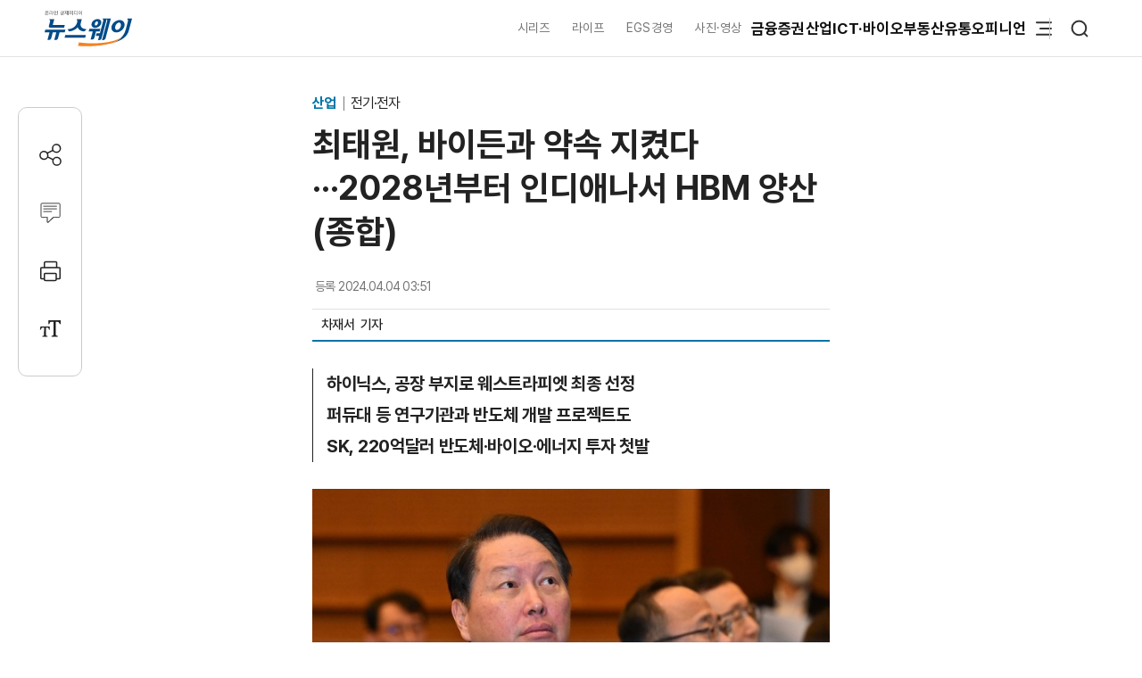

--- FILE ---
content_type: text/html; charset=UTF-8
request_url: https://www.newsway.co.kr/news/view?ud=2024040320255801768
body_size: 18223
content:
<!DOCTYPE html>
<html lang="ko">
<head>
<title>최태원, 바이든과 약속 지켰다···2028년부터 인디애나서 HBM 양산(종합) - 뉴스웨이</title>
<meta charset="UTF-8">
<meta http-equiv="X-UA-Compatible" content="IE=edge">
<meta name="viewport" content="width=device-width,initial-scale=1.0,minimum-scale=1.0,maximum-scale=3.0,user-scalable=yes">
<meta name="title" content="최태원, 바이든과 약속 지켰다···2028년부터 인디애나서 HBM 양산(종합) - 뉴스웨이">
<meta name="keywords" content="SK하이닉스,최태원,웨스트라피엣,HBM,반도체">
<meta name="description" content="SK하이닉스가 5조2000억원(38억7000만달러)을 투입해 미국 인디애나주 웨스트라피엣에 인공지능(AI) 메모리용 어드밴스드 패키징 공장을 짓는다. AI의 확산과 맞물려 'HBM(고대역폭메모리) 강자'로서 입지를 굳힌 가운데, 빅테크의 본고장에서 사업 기반을 확대하고 미국 정부의 지원 혜택도 누리려는 포석으로 읽힌다. 특히 최태원 SK그룹 회장이 미국 미래 산업에 220억달러를 투입하겠다는 조 바이든 대통령과의 약속을 실행에 옮기는 것이어">
<meta name="author" content="차재서">
<meta name="robots" content="max-image-preview:large">
<link rel="canonical" href="https://www.newsway.co.kr/news/view?ud=2024040320255801768">

<!-- og -->
<meta property="og:site_name" content="뉴스웨이">
<meta property="og:type" content="article">
<meta property="og:title" content="최태원, 바이든과 약속 지켰다···2028년부터 인디애나서 HBM 양산(종합) - 뉴스웨이">
<meta property="og:description" content="SK하이닉스가 5조2000억원(38억7000만달러)을 투입해 미국 인디애나주 웨스트라피엣에 인공지능(AI) 메모리용 어드밴스드 패키징 공장을 짓는다. AI의 확산과 맞물려 'HBM(고대역폭메모리) 강자'로서 입지를 굳힌 가운데, 빅테크의 본고장에서 사업 기반을 확대하고 미국 정부의 지원 혜택도 누리려는 포석으로 읽힌다. 특히 최태원 SK그룹 회장이 미국 미래 산업에 220억달러를 투입하겠다는 조 바이든 대통령과의 약속을 실행에 옮기는 것이어">
<meta property="og:url" content="https://www.newsway.co.kr/news/view?ud=2024040320255801768">
<meta property="og:image" content="https://nimage.newsway.co.kr/photo/2024/02/29/20240229000137_1200.jpg">
<meta property="og:image:width" content="1200">
<meta property="og:image:height" content="800">

<!-- twitter -->
<meta name="twitter:site" content="@newsway" >
<meta name="twitter:card" content="summary_large_image">
<meta name="twitter:title" content="최태원, 바이든과 약속 지켰다···2028년부터 인디애나서 HBM 양산(종합) - 뉴스웨이">
<meta name="twitter:description" content="SK하이닉스가 5조2000억원(38억7000만달러)을 투입해 미국 인디애나주 웨스트라피엣에 인공지능(AI) 메모리용 어드밴스드 패키징 공장을 짓는다. AI의 확산과 맞물려 'HBM(고대역폭메모리) 강자'로서 입지를 굳힌 가운데, 빅테크의 본고장에서 사업 기반을 확대하고 미국 정부의 지원 혜택도 누리려는 포석으로 읽힌다. 특히 최태원 SK그룹 회장이 미국 미래 산업에 220억달러를 투입하겠다는 조 바이든 대통령과의 약속을 실행에 옮기는 것이어">
<meta name="twitter:image" content="https://nimage.newsway.co.kr/photo/2024/02/29/20240229000137_1200.jpg">
<meta name="twitter:creator" content="@newsway" >


<!-- DeepDive -->
<meta property="dd:content_id" content="2024040320255801768">
<meta property="dd:playtime" content="">
<meta property="dd:author" content="차재서">
<meta property="dd:category" content="">
<meta property="dd:published_time" content="2024-04-04T03:51:00+09:00">
<meta property="dd:modified_time" content="2024-04-04T03:51:00+09:00">
<meta property="dd:publisher" content="뉴스웨이">
<meta property="dd:availability" content="true">

<!-- article -->
<meta property="article:published_time" content="2024-04-04T03:51:00+09:00">

<script>
var g_strDispType   = "NW";
var g_strCategory   = "04.01.02";
var g_strNewsID     = "2024040320255801768_1";
var g_strRemoteIP   = "NULL";
</script>
<script src="https://nimage.newsway.co.kr/assets/js/logcollectscript_202209.js?Tuesday 20th of January 2026 11:52:15 AM"></script>

<script async src="https://pagead2.googlesyndication.com/pagead/js/adsbygoogle.js?client=ca-pub-2415398784695844" crossorigin="anonymous"></script>

<!-- taboola -->
<script type="text/javascript">
document.addEventListener("DOMContentLoaded", function() {
  window._taboola = window._taboola || [];
  _taboola.push({article:'auto'});
  !function (e, f, u, i) {
    if (!document.getElementById(i)){
      e.async = 1;
      e.src = u;
      e.id = i;
      f.parentNode.insertBefore(e, f);
    }
  }(document.createElement('script'),
  document.getElementsByTagName('script')[0],
  '//cdn.taboola.com/libtrc/newsway-mobile/loader.js',
  'tb_loader_script');
  if(window.performance && typeof window.performance.mark == 'function')
    {window.performance.mark('tbl_ic');}
});
</script>

<!-- kakao -->
<script src="https://developers.kakao.com/sdk/js/kakao.min.js" defer></script>
<script>
// dom로드가 완료 되면 실행
document.addEventListener("DOMContentLoaded", function() {
    Kakao.init('8e7f6b75370f0d08827c8f09991a2dfb');
});
</script>

<!-- google -->
<meta name="google-site-verification" content="LbLXsNkXj8kNTbitXHy55A2cIFG2nIXEnuMBatmoh0Y">

<!-- Google tag (gtag.js) -->
<script async src="https://www.googletagmanager.com/gtag/js?id=G-0F9N3T85JF"></script>
<script>
window.dataLayer = window.dataLayer || [];
function gtag(){dataLayer.push(arguments);}
gtag('js', new Date());

gtag('config', 'G-0F9N3T85JF');
</script>

<link rel="shortcut icon" href="https://nimage.newsway.co.kr/assets/image/favicon/newsway.ico" type="image/x-icon">
<link rel="apple-touch-icon" sizes="57x57" href="https://nimage.newsway.co.kr/assets/image/favicon/apple-icon-57x57.png">
<link rel="apple-touch-icon" sizes="60x60" href="https://nimage.newsway.co.kr/assets/image/favicon/apple-icon-60x60.png">
<link rel="apple-touch-icon" sizes="72x72" href="https://nimage.newsway.co.kr/assets/image/favicon/apple-icon-72x72.png">
<link rel="apple-touch-icon" sizes="76x76" href="https://nimage.newsway.co.kr/assets/image/favicon/apple-icon-76x76.png">
<link rel="apple-touch-icon" sizes="114x114" href="https://nimage.newsway.co.kr/assets/image/favicon/apple-icon-114x114.png">
<link rel="apple-touch-icon" sizes="120x120" href="https://nimage.newsway.co.kr/assets/image/favicon/apple-icon-120x120.png">
<link rel="apple-touch-icon" sizes="144x144" href="https://nimage.newsway.co.kr/assets/image/favicon/apple-icon-144x144.png">
<link rel="apple-touch-icon" sizes="152x152" href="https://nimage.newsway.co.kr/assets/image/favicon/apple-icon-152x152.png">
<link rel="apple-touch-icon" sizes="180x180" href="https://nimage.newsway.co.kr/assets/image/favicon/apple-icon-180x180.png">
<link rel="icon" type="image/png" sizes="192x192"  href="https://nimage.newsway.co.kr/assets/image/favicon/android-icon-192x192.png">
<link rel="icon" type="image/png" sizes="32x32" href="https://nimage.newsway.co.kr/assets/image/favicon/favicon-32x32.png">
<link rel="icon" type="image/png" sizes="96x96" href="https://nimage.newsway.co.kr/assets/image/favicon/favicon-96x96.png">
<link rel="icon" type="image/png" sizes="16x16" href="https://nimage.newsway.co.kr/assets/image/favicon/favicon-16x16.png">
<!-- <link rel="manifest" href="https://nimage.newsway.co.kr/assets/image/favicon/manifest.json"> -->
<meta name="msapplication-TileImage" content="https://nimage.newsway.co.kr/assets/image/favicon/ms-icon-144x144.png">

<link rel="stylesheet" href="https://nimage.newsway.co.kr/assets/css/common.css?v=20251110">
<link rel="stylesheet" href="https://nimage.newsway.co.kr/assets/css/new.css?v=20251107">

<link href="https://nimage.newsway.co.kr/assets/css/view.css?v=202601151" rel="stylesheet">
<link href="https://nimage.newsway.co.kr/assets/css/view-v2.css?v=202601151" rel="stylesheet">
<link href="https://nimage.newsway.co.kr/assets/css/sticky-menu.css?v=202601151" rel="stylesheet">
<link href="https://nimage.newsway.co.kr/assets/css/content-right.css?v=202601151" rel="stylesheet">

<script type="application/ld+json">
{
    "@context": "http://schema.org",
    "@type": "NewsArticle",
    "headline": "최태원, 바이든과 약속 지켰다···2028년부터 인디애나서 HBM 양산(종합) - 뉴스웨이",
    "image": {
        "@type": "ImageObject",
        "@id": "https://nimage.newsway.co.kr/photo/2024/02/29/20240229000137_1200.jpg",
        "url": "https://nimage.newsway.co.kr/photo/2024/02/29/20240229000137_1200.jpg",
        "width": 1200,
        "height": 800
    },
    "author": {
        "@type": "Person",
        "name": "차재서",
        "url": "https://www.newsway.co.kr/reporter/sia0413"
    },
    "publisher": {
        "@type": "Organization",
        "name": "뉴스웨이",
        "url": "https://www.newsway.co.kr",
        "logo": {
            "@type": "ImageObject",
            "url": "https://nimage.newsway.co.kr/assets/image/logo/logos_sns.png",
            "width": "800",
            "height": "800"
        },
        "sameAs": [
            "https://www.facebook.com/newswayon/",
            "https://post.naver.com/ewaynews",
            "https://www.youtube.com/channel/UCoFVLuTZ0FBrB54L4fU4uKQ"
        ]
    },
    "datePublished": "2024-04-04T03:51:00+09:00",
    "dateModified": "2024-04-04T03:51:00+09:00",
    "description": "SK하이닉스가 5조2000억원(38억7000만달러)을 투입해 미국 인디애나주 웨스트라피엣에 인공지능(AI) 메모리용 어드밴스드 패키징 공장을 짓는다. AI의 확산과 맞물려 'HBM(고대역폭메모리) 강자'로서 입지를 굳힌 가운데, 빅테크의 본고장에서 사업 기반을 확대하고 미국 정부의 지원 혜택도 누리려는 포석으로 읽힌다. 특히 최태원 SK그룹 회장이 미국 미래 산업에 220억달러를 투입하겠다는 조 바이든 대통령과의 약속을 실행에 옮기는 것이어",
    "mainEntityOfPage": {
        "@type": "webpage",
        "@id": "https://www.newsway.co.kr/news/view?ud=2024040320255801768"
    },
    "url": "https://www.newsway.co.kr/news/view?ud=2024040320255801768",
    "thumbnailUrl": "https://nimage.newsway.co.kr/photo/2024/02/29/20240229000137_1200.jpg"
}</script>

<script src="https://nimage.newsway.co.kr/assets/js/jquery.min.js"></script>
</head>
<body>
        <div id="blind"></div>
    
    <div id="wrap">
     
 
<div id="subheader" class="sub-header is-block">
    <div class="subheader-wrap">
        <a href="/" class="subheader-logo" aria-label="홈으로 이동">
            <img src="https://nimage.newsway.co.kr/assets/image/logo/newsway_logo_emblem.svg" alt="뉴스웨이로고"/>
        </a>
        <div class="header-body">
            <div class="navigation">
                <div class="gnb">
                    <a href="/series">시리즈</a>
                    <a href="/life">라이프</a>
                    <a href="/esg">EGS경영</a>
                    <a href="/pic">사진·영상</a>
                </div>
                <nav class="nav">
                    <ul>
                        <li><a href="/finance">금융</a></li>
                        <li><a href="/stock">증권</a></li>
                        <li><a href="/industry">산업</a></li>
                        <li><a href="/it">ICT·바이오</a></li>
                        <li><a href="/realestate">부동산</a></li>
                        <li><a href="/distribution-bio">유통</a></li>
                        <li><a href="/opinion">오피니언</a></li>
                    </ul>
                </nav>
                <div class="btn-box">
                    <button class="btn-menu" aria-expanded="false" aria-label="메뉴 열기">
                        <svg class="icon" viewBox="0 0 100 100">
                            <path class="line top" d="M 30,33 H 70" />
                            <path class="line middle" d="M 40,50 H 70" />
                            <path class="line bottom" d="M 30,67 H 70" />
                        </svg>
                    </button>
                    <button class="btn-search"><img src="https://nimage.newsway.co.kr/assets/image/searchIcon.svg" alt="검색"/></button>
                </div>
            </div>
            <!-- //전체메뉴 -->

            <div class="new-nav-sitemap">
                <div class="sitemap-wrap">
                    <div class="sitemap-navigation">
                        <div class="nav-sitemap-top">
                                                        <dl>
                                <dt><a href="/finance">금융</a>
                                    <button type="button"><img src="https://nimage.newsway.co.kr/assets/image/chevronUpIcon.svg" alt=""/></button>
                                </dt>
                                                                <dd><a href="/finance/bank">은행</a></dd>
                                                                <dd><a href="/finance/insurance">보험</a></dd>
                                                                <dd><a href="/finance/card">카드</a></dd>
                                                                <dd><a href="/finance/savings-bank">저축은행</a></dd>
                                                                <dd><a href="/finance/general">금융일반</a></dd>
                                                            </dl>
                                                        <dl>
                                <dt><a href="/stock">증권</a>
                                    <button type="button"><img src="https://nimage.newsway.co.kr/assets/image/chevronUpIcon.svg" alt=""/></button>
                                </dt>
                                                                <dd><a href="/stock/securities-company">증권·자산운용사</a></dd>
                                                                <dd><a href="/stock/item">종목</a></dd>
                                                                <dd><a href="/stock/investment-strategy">투자전략</a></dd>
                                                                <dd><a href="/stock/ipo">IPO</a></dd>
                                                                <dd><a href="/stock/blockchain">블록체인</a></dd>
                                                                <dd><a href="/stock/general">증권일반</a></dd>
                                                            </dl>
                                                        <dl>
                                <dt><a href="/industry">산업</a>
                                    <button type="button"><img src="https://nimage.newsway.co.kr/assets/image/chevronUpIcon.svg" alt=""/></button>
                                </dt>
                                                                <dd><a href="/industry/enterprise">재계</a></dd>
                                                                <dd><a href="/industry/electronics">전기·전자</a></dd>
                                                                <dd><a href="/industry/car">자동차</a></dd>
                                                                <dd><a href="/industry/heavy">중공업·방산</a></dd>
                                                                <dd><a href="/industry/energy-chemical">에너지·화학</a></dd>
                                                                <dd><a href="/industry/air-shipping">항공·해운</a></dd>
                                                                <dd><a href="/industry/general">산업일반</a></dd>
                                                            </dl>
                                                        <dl>
                                <dt><a href="/it">ICT·바이오</a>
                                    <button type="button"><img src="https://nimage.newsway.co.kr/assets/image/chevronUpIcon.svg" alt=""/></button>
                                </dt>
                                                                <dd><a href="/it/telecom">통신</a></dd>
                                                                <dd><a href="/it/game">게임</a></dd>
                                                                <dd><a href="/it/internet-platform">인터넷·플랫폼</a></dd>
                                                                <dd><a href="/it/pharmaceutical-bio">제약·바이오</a></dd>
                                                                <dd><a href="/it/general">ICT일반</a></dd>
                                                            </dl>
                                                        <dl>
                                <dt><a href="/realestate">부동산</a>
                                    <button type="button"><img src="https://nimage.newsway.co.kr/assets/image/chevronUpIcon.svg" alt=""/></button>
                                </dt>
                                                                <dd><a href="/realestate/construction">건설사</a></dd>
                                                                <dd><a href="/realestate/sell">분양</a></dd>
                                                                <dd><a href="/realestate/city-maintenance">도시정비</a></dd>
                                                                <dd><a href="/realestate/general">부동산일반</a></dd>
                                                            </dl>
                                                        <dl>
                                <dt><a href="/distribution-bio">유통</a>
                                    <button type="button"><img src="https://nimage.newsway.co.kr/assets/image/chevronUpIcon.svg" alt=""/></button>
                                </dt>
                                                                <dd><a href="/distribution-bio/channel">채널</a></dd>
                                                                <dd><a href="/distribution-bio/food">식음료</a></dd>
                                                                <dd><a href="/distribution-bio/fashion-beauty">패션·뷰티</a></dd>
                                                                <dd><a href="/distribution-bio/travel">여행</a></dd>
                                                                <dd><a href="/distribution-bio/general">유통일반</a></dd>
                                                            </dl>
                                                        <dl>
                                <dt><a href="/esg">ESG경영</a>
                                    <button type="button"><img src="https://nimage.newsway.co.kr/assets/image/chevronUpIcon.svg" alt=""/></button>
                                </dt>
                                                                <dd><a href="/esg/environment">친환경</a></dd>
                                                                <dd><a href="/esg/social">사회적가치</a></dd>
                                                                <dd><a href="/esg/governance">투명경영</a></dd>
                                                                <dd><a href="/esg/general">ESG일반</a></dd>
                                                            </dl>
                                                    </div>
                        <div class="nav-sitemap-bottom">
                                                        <dl>
                                <dt><a href="/series">시리즈</a></dt>
                                                                <dd><a href="/series/nwreport">NW리포트</a></dd>
                                                                <dd><a href="/series/storynews">스토리뉴스</a></dd>
                                                                <dd><a href="/series/issuefocus">이슈포커스</a></dd>
                                                                <dd><a href="/series/shareholding-structure">기업지배구조</a></dd>
                                                            </dl>
                                                        <dl>
                                <dt><a href="/opinion">오피니언</a></dt>
                                                                <dd><a href="/opinion/speciallist">전문가칼럼</a></dd>
                                                                <dd><a href="/opinion/desk">데스크 칼럼</a></dd>
                                                                <dd><a href="/opinion/note">기자수첩</a></dd>
                                                            </dl>
                                                        <dl>
                                <dt><a href="/life">라이프</a></dt>
                                                                <dd><a href="/life/shorts">Shorts</a></dd>
                                                                <dd><a href="/life/videos">영상</a></dd>
                                                                <dd><a href="/life/cardnews">카드뉴스</a></dd>
                                                                <dd><a href="/life/plan">기획연재</a></dd>
                                                            </dl>
                            
                                                        <dl>
                                <dt><a href="/pic">사진·영상</a></dt>
                                                                <dd><a href="/pic/onspot">온스팟</a></dd>
                                                                <dd><a href="/pic/storyphoto">스토리포토</a></dd>
                                                                <dd><a href="/pic/cut">한 컷</a></dd>
                                                            </dl>
                                                    </div>
                    </div>
                    <div class="sitemap-banner">
                        <a href="https://urba.newsway.co.kr" target="_blank"><img src="https://nimage.newsway.co.kr/assets/image/banner/mainmiddle_banner_250616_2.jpg" alt="도시정비 주택브랜드대상" /></a>
                        <a href="/anniversary" target="_blank"><img src="https://nimage.newsway.co.kr/assets/image/banner/mainmiddle_banner_251021.jpg" alt="제7회 블록체인비즈니스포럼"></a>
                    </div>
                </div>
            </div>
            <!-- //전체메뉴 -->
        </div>
    </div>
    <div class="progress-container-nav no-print"><div class="progress-bar-nav"></div></div>
</div>




<!-- //검색 -->
<aside id="search-popup">
    <div id="search-popup-area">
        <div class="search-popup-blind"></div>
        <div class="search-popup-box">
            <div class="search-popup-close">
                <button type="button"><i></i></button>
            </div>
            <div class="search-popup-logo">
                <section>
                    <div>
                        <span>
                            <a href="/" aria-label="홈으로 이동"></a>
                        </span>
                    </div>
                    <p>
                        <span>검색</span>
                    </p>
                </section>
            </div>
            <div class="search-popup-top">
                <section>
                    <div class="search-wrap">
                        <form action="/search" method="get">
                            <div class="search-box">
                                <input type="text" placeholder="검색어를 입력하세요." name="q">
                                <input type="submit" value="">
                            </div>
                        </form>
                    </div>
                </section>
            </div>
            <div class="search-popup-bottom">
                <!-- <section>
                    <p class="title">
                        <span>인기 검색어</span>
                    </p>
                    <ul class="search-tag">
                                            </ul>
                </section> -->
                <section>
                    <p class="title">
                        <span>주요 뉴스</span>
                    </p>
                    <ul class="search-news">
                                                <li>
                            <a href="/news/view?ud=2026012011104018944">
                                <article>
                                    <div class="news-text">
                                        <p class="headline">
                                            <span>60兆 캐나다 잠수함 수주전, 대한항공까지 나선다</span>
                                        </p>
                                        <p class="description">
                                            <span>대한항공이 최대 60조원 규모의 캐나다 잠수함 도입 사업 수주 참여를 검토 중이다. 정부는 팀 코리아 전략 아래 대한항공과 현대자동차그룹 등에 협조를 요청하며 한국과 독일 간 경쟁 구도를 강화했다. 성공 시 한국 방산 수출 사상 최대 기록이 기대된다.</span>
                                        </p>
                                    </div>
                                                                        <div class="news-image">
                                        <figure>
                                            <img src="https://nimage.newsway.co.kr/photo/2025/08/22/20250822000012_0640.jpg" alt="60兆 캐나다 잠수함 수주전, 대한항공까지 나선다" loading="lazy">
                                        </figure>
                                    </div>
                                                                    </article>
                            </a>
                        </li>
                                                <li>
                            <a href="/news/view?ud=2026012010160174058">
                                <article>
                                    <div class="news-text">
                                        <p class="headline">
                                            <span>영업이익 2조 시대 여는 삼성바이오로직스···K-바이오 격 높인다</span>
                                        </p>
                                        <p class="description">
                                            <span>삼성바이오로직스가 국내 제약바이오 업계 최초로 연간 영업이익 2조원을 돌파할 전망이다. 40%대 영업이익률을 기록하며 글로벌 CDMO 시장에서 경쟁력을 강화했고, 대형 제약사와 장기계약 확대, 수주 선순환 구조로 고성장이 기대된다. 공급망 재편 및 환율 상승도 긍정적인 효과를 나타내고 있다.</span>
                                        </p>
                                    </div>
                                                                        <div class="news-image">
                                        <figure>
                                            <img src="https://nimage.newsway.co.kr/photo/2025/10/16/20251016000045_0640.png" alt="영업이익 2조 시대 여는 삼성바이오로직스···K-바이오 격 높인다" loading="lazy">
                                        </figure>
                                    </div>
                                                                    </article>
                            </a>
                        </li>
                                                <li>
                            <a href="/news/view?ud=2026012009482181687">
                                <article>
                                    <div class="news-text">
                                        <p class="headline">
                                            <span>구글플레이발 VASP 매각설 재점화···몸값 '극과 극'</span>
                                        </p>
                                        <p class="description">
                                            <span>바이낸스의 고팍스 인수 승인과 구글플레이의 가상자산 앱 다운로드 제한 정책 변화로 중소형 코인 거래소의 VASP 라이선스와 매각설이 재조명되고 있다. 업계는 실명계좌 확보가 기업 가치에 결정적임을 지적하며, 인수자와 매도자 간 희망가 차이로 거래 성사는 쉽지 않은 분위기다.</span>
                                        </p>
                                    </div>
                                                                        <div class="news-image">
                                        <figure>
                                            <img src="https://nimage.newsway.co.kr/photo/2025/12/09/20251209000107_0640.png" alt="구글플레이발 VASP 매각설 재점화···몸값 '극과 극'" loading="lazy">
                                        </figure>
                                    </div>
                                                                    </article>
                            </a>
                        </li>
                                                <li>
                            <a href="/news/view?ud=2026012010295605488">
                                <article>
                                    <div class="news-text">
                                        <p class="headline">
                                            <span>가온전선, 지난해 영업익 793억···전년비 76.1% 상승</span>
                                        </p>
                                        <p class="description">
                                            <span>가온전선이 2023년 연결기준 영업이익 792억 원, 매출액 2조5456억 원을 기록해 전년 대비 각각 76.1%, 47.4% 증가했다. 당기순이익도 517억 원으로 104.3% 급등했다. 이번 실적은 공시를 통해 잠정 발표되었으며, 업계의 주목을 받고 있다.</span>
                                        </p>
                                    </div>
                                                                        <div class="news-image">
                                        <figure>
                                            <img src="https://nimage.newsway.co.kr/assets/image/Default-Image.png" alt="가온전선, 지난해 영업익 793억···전년비 76.1% 상승" loading="lazy">
                                        </figure>
                                    </div>
                                                                    </article>
                            </a>
                        </li>
                                            </ul>
                </section>
            </div>
        </div>
    </div>
</aside>
<!-- //검색 -->

<div class="scroll-top">
    <button type="button"><img src="https://nimage.newsway.co.kr/assets/image/chevronUpIcon.svg" alt="맨위로"/></button>
</div>

<script>
document.addEventListener("DOMContentLoaded", function() {
    const header = document.getElementById("subheader");

    window.addEventListener("scroll", function() {
        if(window.scrollY > 100 && $(".new-nav-sitemap").css("display") == "none") {
            header.classList.add("fixed");
        } else if(window.scrollY <= 100 && $(".new-nav-sitemap").css("display") == "none") {
            header.classList.remove("fixed");
        }
    });
});
</script>

    

    

    <div class="progress-container no-print"><div class="progress-bar"></div></div>
<main role="main">
    <div id="container">
        <div class="content">
            <section>
                <div class="view-header">
                    <div class="view-header-area">
                        <div class="view-header-logo">
                            <a href="/"></a>
                        </div>
                        <div>
                            <p class="headline">
                                                                <span class="headline-category">
                                    <a href="/industry">
                                        산업                                    </a>
                                </span>
                                                                <span>최태원, 바이든과 약속 지켰다···2028년부터 인디애나서 HBM 양산(종합)</span>
                                                            </p>
                        </div>
                    </div>
                </div>
            </section>
            <section>
                <div class="main-header">
                    <div>
                        <p class="category">
                                                            <a href="/industry">
                                    산업                                </a>
                                                                                        <a href="/industry/electronics">
                                    전기·전자                                </a>
                                                                                </p>
                        <h1 class="headline">
                            최태원, 바이든과 약속 지켰다···2028년부터 인디애나서 HBM 양산(종합)                                                    </h1>
                    </div>
                    <div class="view-option">
                        <div class="view-reporter">
                            <div class="view-text">
                                <div class="view-date">
                                    <p>
                                        <span>등록</span>
                                        <span>2024.04.04 03:51</span>
                                    </p>
                                                                    </div>
                            </div>
                            <div class="view-info">
                                <div class="view-info-author"><p><a href="/reporter/sia0413"><span>차재서 </span></a></p><p><span>&nbsp;&nbsp;기자</span></p></div>
                                <div class="view-info-option">
                                    <div class="layer-share-view">
                                    <button class="btn-share" type="button" aria-label="공유하기">
                                        <img src="https://nimage.newsway.co.kr/assets/image/icons/share_icon.svg" alt="공유아이콘"/>공유</button>
                                        <div class="layer-popup-view share-popup-view">
                                            <div class="layer-header-view">
                                                <p>
                                                    <span><strong>SNS 공유</strong></span>
                                                </p>
                                            </div>
                                            <div class="layer-body-view">
                                                <ul>
                                                    <li>
                                                    <a href="javascript:void(kakaoLinkShare('최태원, 바이든과 약속 지켰다···2028년부터 인디애나서 HBM 양산(종합)', 'SK하이닉스가 5조2000억원(38억7000만달러)을 투입해 미국 인디애나주 웨스트라피엣에 인공지능(AI) 메모리용 어드밴스드 패키징 공장을 짓는다. AI의 확산과 맞물려 \'HBM(고대역폭메모리) 강자\'로서 입지를 굳힌 가운데, 빅테크의 본고장에서 사업 기반을 확대하고 미국 정부의 지원 혜택도 누리려는 포석으로 읽힌다. 특히 최태원 SK그룹 회장이 미국 미래 산업에 220억달러를 투입하겠다는 조 바이든 대통령과의 약속을 실행에 옮기는 것이어', 'https://nimage.newsway.co.kr/photo/2024/02/29/20240229000137_0640.jpg', 'https%3A%2F%2Fwww.newsway.co.kr%2Fnews%2Fview%3Fud%3D2024040320255801768'));" title="카카오톡">
                                                        <span>
                                                            <i>
                                                                <button aria-label="카카오톡 공유하기"></button>
                                                            </i>
                                                        </span>
                                                        <span>카카오톡</span>
                                                    </a>
                                                    </li>
                                                    <li onclick="facebookLinkShart('https://www.newsway.co.kr/news/view?ud=2024040320255801768', '최태원, 바이든과 약속 지켰다···2028년부터 인디애나서 HBM 양산(종합)');">
                                                        <span>
                                                            <i>
                                                                <button aria-label="페이스북 공유하기"></button>
                                                            </i>
                                                        </span>
                                                        <span>페이스북</span>
                                                    </li>
                                                    <li onclick="twitterLinkShart('https://www.newsway.co.kr/news/view?ud=2024040320255801768', '최태원, 바이든과 약속 지켰다···2028년부터 인디애나서 HBM 양산(종합)');">
                                                        <span>
                                                            <i>
                                                                <button aria-label="트위터 공유하기"></button>
                                                            </i>
                                                        </span>
                                                        <span>트위터</span>
                                                    </li>
                                                    <li class="layer-clip">
                                                        <span>
                                                            <i>
                                                                <button></button>
                                                            </i>
                                                        <span>URL 복사</span>
                                                    </li>
                                                </ul>
                                            </div>
                                            <button type="button" class="sticky-close-view" aria-label="닫기">
                                                <span class="visually_hidden">close</span>
                                            </button>
                                        </div>
                                    </div>
                                </div>
                            </div>
                        </div>
                    </div>
                </div>
            </section>
            <section>
                <div class="main-content" data-section="view">
                    <div class="content-wrap">
                        <div class="content-area">
                            <div class="content-left">
                                <div class="view-area">
                                    <article>
                                                                                <div class="view-subtitle">
                                            <p><div class="view_subtitle"><p><span>하이닉스, 공장 부지로 웨스트라피엣 최종 선정 </span><span>퍼듀대 등 연구기관과 반도체 개발 프로젝트도 </span><span>SK, 220억달러 반도체·바이오·에너지 투자 첫발</span></p></div></p>
                                        </div>
                                        
                                                                                <div class="view-text" id="view-text">
                                            <div class="view-image" style="margin-top:30px;"><p class="img-center"><span><a href="javascript:void(imageViewPopup('20240229000137_1024.jpg'));" title="확대하기" style="cursor:zoom-in"><picture><source srcset="https://nimage.newsway.co.kr/photo/2024/02/29/20240229000137_0480.jpg" media="(max-width: 768px)"><img src="https://nimage.newsway.co.kr/photo/2024/02/29/20240229000137_0700.jpg" alt="최태원 SK 회장 겸 대한상공회의소 회장이 29일 오후 서울 중구 대한상공회의소에서 열린 제25대 서울상의 회장 선출 관련 정기의원총회에 참석해 자리하고 있다. 사진=강민석 기자 kms@newsway.co.kr"></picture></a><span class="img-caption">최태원 SK 회장 겸 대한상공회의소 회장이 29일 오후 서울 중구 대한상공회의소에서 열린 제25대 서울상의 회장 선출 관련 정기의원총회에 참석해 자리하고 있다. 사진=강민석 기자 kms@newsway.co.kr</span></span></p></div>
SK하이닉스가 5조2000억원(38억7000만달러)을 투입해 미국 인디애나주 웨스트라피엣에 인공지능(AI) 메모리용 어드밴스드 패키징 공장을 짓는다. AI의 확산과 맞물려 'HBM(고대역폭메모리) 강자'로서 입지를 굳힌 가운데, 빅테크의 본고장에서 사업 기반을 확대하고 미국 정부의 지원 혜택도 누리려는 포석으로 읽힌다.  <br />
 <br />
특히 최태원 SK그룹 회장이 미국 미래 산업에 220억달러를 투입하겠다는 조 바이든 대통령과의 약속을 실행에 옮기는 것이어서 의미가 크다는 평가가 나온다.  <br />
 <br />
4일 SK하이닉스는 3일(현지시간) 미국 인디애나주 웨스트라피엣의 퍼듀대학교에서 한미 정부 관계자와 곽노정 SK하이닉스 사장 등이 참석한 가운데 이 같은 내용의 투자협약을 체결했다고 밝혔다.  <br />
 <br />
SK하이닉스는 2028년 하반기부터 인디애나 공장을 통해 차세대 HBM(고대역폭메모리) 등 AI 메모리 제품을 양산할 계획이다. 퍼듀대학교 등 현지 연구기관과 반도체 개발을 위한 공동 프로젝트에도 착수한다.  <br />
 <br />
회사 측은 인디애나에 건설하는 생산기지와 R&D 시설을 바탕으로 현지에서 1000개 이상의 일자리를 창출함으로써 지역사회 발전에도 기여할 것으로 내다보고 있다.  <br />
<div class="view-image" style="margin-top:30px;"><p class="img-center"><span><a href="javascript:void(imageViewPopup('20240319000042_1024.jpg'));" title="확대하기" style="cursor:zoom-in"><picture><source srcset="https://nimage.newsway.co.kr/photo/2024/03/19/20240319000042_0480.jpg" media="(max-width: 768px)"><img src="https://nimage.newsway.co.kr/photo/2024/03/19/20240319000042_0700.jpg" alt="SK하이닉스 HBM3E. 사진=SK하이닉스 제공"></picture></a><span class="img-caption">SK하이닉스 HBM3E. 사진=SK하이닉스 제공</span></span></p></div>
이처럼 SK하이닉스가 미국에 대규모 생산설비를 구축하는 것은 애플과 인텔, 엔비디아 등 AI 시장에서 큰 비중을 차지하는 글로벌 빅테크와의 접점을 늘리기 위함으로 풀이된다. 그간 SK하이닉스는 실리콘밸리의 중심 새너제이에 자리 잡은 미주법인을 새 단장하는 등 다각도로 준비를 이어온 바 있다.  <br />
 <br />
때마침 AI 반도체 필수 부품인 HBM 부문에서 독보적 입지를 자랑하는 SK하이닉스로 글로벌 기업의 러브콜이 쏟아지는 상황이다. 실제 이 회사는 HBM 시장에서 50% 이상의 점유율로 선두를 달리고 있으며, 지난달말부터는 엔비디아로 5세대 제품 HBM3E 공급을 시작했다.  <br />
 <br />
덧붙여 미국 반도체법의 수혜를 기대할 수 있는 지금이 반도체 기업엔 투자 적기라고 할 수 있다. 현지에서 반도체를 만드는 기업에 390억달러의 보조금과 132억달러의 연구개발 지원금을 제공하는 법안을 토대로 미국 정부가 업체별 지원 액수를 산정하고 있어서다. 미국에 공장을 건설하는 삼성전자도 법에 따라 60억달러(약 8조원) 이상의 보조금을 받을 것으로 알려졌다.  <br />
 <br />
SK하이닉스의 경우 공장 부지조차 확정하지 못한 탓에 협상 순위에서 밀려나 있었는데, 사업 윤곽이 드러나면서 그 규모에 준하는 지원을 받을 것으로 예상된다. 현지에서도 이번 공장이 미국 내 대규모 HBM 패키징을 위한 첫 주요 시설이 될 것이라는 데 의미를 부여하고 있다.  <br />
 <br />
SK하이닉스 측은 "기술 리더십을 강화하는 차원에서 미국에 첨단 후공정 분야 투자를 결정하고 최적의 부지를 물색했으며, 검토 끝에 인디애나를 최종 선정했다"면서 "주 정부가 투자 유치에 적극 나선 것은 물론, 지역 내 반도체 생산에 필요한 제조 인프라가 풍부하고 첨단 공학 연구로 유명한 퍼듀대가 있다는 게 영향을 미쳤다"고 배경을 설명했다.  <br />
 <br />
하나 더 짚고 넘어갈 부분은 최태원 SK 회장이 미국 대통령과의 약속을 지켰다는 점이다. 2022년 백악관을 찾은 최 회장은 바이든 대통령과의 면담에서 미래 산업 분야에 220억달러 규모의 신규 투자를 하겠다고 선언했다.  <br />
 <br />
세부적으로 150억달러는 첨단 패키징 제조시설 등 반도체 산업에, 50억달러는 그린 에너지 분야에, 20억달러는 바이오 과학과 의약품을 위해 쓰겠다는 게 최태원 회장의 계획이었다.  <br />
        <div class="googlead no-print" style="text-align:center;">
            <!-- 뉴스웨이_M 300*250_기사내 -->
            <ins class="adsbygoogle" style="display:inline-block;width:300px;height:250px;margin-top:30px;" data-ad-client="ca-pub-2415398784695844" data-ad-slot="4167131988"></ins><script> (adsbygoogle = window.adsbygoogle || []).push({});</script>
        </div><br />
당시 바이든 대통령은 "역사적 발표"라면서 "SK의 투자는 미국과 한국이 21세기 기술 경쟁에서 승리하고 있음을 보여주는 것"이라고 반색했다. 또 그는 최 회장의 과감한 결단에 화답하듯 미국 미시간주 베이시티 SK실트론CSS 공장을 둘러보며 우회적으로 SK에 힘을 실어주기도 했다.  <br />
 <br />
이러다보니 미국 내에서도 SK하이닉스의 움직임에 환영하는 분위기다.  <br />
 <br />
토드 영 상원의원은 "SK하이닉스는 곧 미국에서 유명 기업이 될 것"이라며 "미 정부의 반도체 지원법을 통해 인디애나는 발전의 계기를 마련했고, SK하이닉스가 우리의 첨단기술 미래를 구축하는 데 도움을 줄 것"이라고 감사를 표시했다.  <br />
 <br />
멍 치앙 퍼듀대 총장은 "SK하이닉스는 AI용 메모리 분야의 글로벌 개척자이자 지배적인 시장 리더"라며 "이 혁신적인 투자는 인디애나 주와 퍼듀대가 가진 첨단 반도체 분야 경쟁력을 보여주면서 미국 내 디지털 공급망을 완성하는 기념비적인 일"이라고 평가했다.  <br />
 <br />
이와 관련 곽노정 SK하이닉스 사장은 "반도체 업계 최초로 AI용 어드밴스드 패키징 생산시설을 미국에 건설하게 돼 기쁘다"면서 "이번 투자를 통해 고도화하는 소비자의 요구와 기대에 부응해 맞춤형 메모리 제품을 공급할 것"이라고 약속했다. 
                                            <!-- //// 관련기사 //// -->
                                                                                        <div id="drawer" class="hidden-content popover">
                                                <div class="popover-head">
                                                    <h3>관련기사</h3>
                                                    <button class="btn-close"><img src="https://nimage.newsway.co.kr/assets/image/icons/closeIcon.svg" alt="닫기"></button>
                                                </div>
                                                <ul id="view-related-popup">
                                                                                                        <li data-article-title="SK하이닉스, 美인디애나에 AI반도체 패키징 공장 설립···2028년 양산" data-article-id="2024040318242537511" data-article-reporter="차재서" data-article-outdate="2024.04.04 03:50">
                                                        <a href="/news/view?ud=2024040318242537511">
                                                        <p>
                                                            <img src="https://nimage.newsway.co.kr/assets/image/icons/newsway_icon_low1.svg" alt="관련기사 아이콘">
                                                            SK하이닉스, 美인디애나에 AI반도체 패키징 공장 설립···2028년 양산</p>
                                                        <span>2024.04.04 </span>
                                                        </a>
                                                    </li>
                                                                                                        <li data-article-title="&amp;quot;그 좋은 회사를 왜?&amp;quot;···대기업 떠나 꿈 찾는 젊은 창업자들" data-article-id="2024040211330048882" data-article-reporter="차재서" data-article-outdate="2024.04.03 07:00">
                                                        <a href="/news/view?ud=2024040211330048882">
                                                        <p>
                                                            <img src="https://nimage.newsway.co.kr/assets/image/icons/newsway_icon_low1.svg" alt="관련기사 아이콘">
                                                            &quot;그 좋은 회사를 왜?&quot;···대기업 떠나 꿈 찾는 젊은 창업자들</p>
                                                        <span>2024.04.03 </span>
                                                        </a>
                                                    </li>
                                                                                                        <li data-article-title="SK하이닉스, 반도체 업계 최초 네온 가스 재활용 기술 개발" data-article-id="2024040109473532196" data-article-reporter="정단비" data-article-outdate="2024.04.01 09:48">
                                                        <a href="/news/view?ud=2024040109473532196">
                                                        <p>
                                                            <img src="https://nimage.newsway.co.kr/assets/image/icons/newsway_icon_low1.svg" alt="관련기사 아이콘">
                                                            SK하이닉스, 반도체 업계 최초 네온 가스 재활용 기술 개발</p>
                                                        <span>2024.04.01 </span>
                                                        </a>
                                                    </li>
                                                                                                        <li data-article-title="SKT, AI 스터디 프로그램 '데보션 오픈랩' 신설" data-article-id="2024040108343037334" data-article-reporter="강준혁" data-article-outdate="2024.04.01 08:36">
                                                        <a href="/news/view?ud=2024040108343037334">
                                                        <p>
                                                            <img src="https://nimage.newsway.co.kr/assets/image/icons/newsway_icon_low1.svg" alt="관련기사 아이콘">
                                                            SKT, AI 스터디 프로그램 '데보션 오픈랩' 신설</p>
                                                        <span>2024.04.01 </span>
                                                        </a>
                                                    </li>
                                                                                                    </ul>
                                            </div>
                                                                                        <!-- //// 관련기사 //// -->
                                                                                        <div class="view-tag">
                                                <p class="title">
                                                    <span>관련태그</span>
                                                </p>
                                                <ul>
                                                                                                        <li><a href="/news/search?t=tag&q=SK하이닉스" title="SK하이닉스"><span>#SK하이닉스</span></a></li>
                                                                                                        <li><a href="/news/search?t=tag&q=최태원" title="최태원"><span>#최태원</span></a></li>
                                                                                                        <li><a href="/news/search?t=tag&q=웨스트라피엣" title="웨스트라피엣"><span>#웨스트라피엣</span></a></li>
                                                                                                        <li><a href="/news/search?t=tag&q=HBM" title="HBM"><span>#HBM</span></a></li>
                                                                                                        <li><a href="/news/search?t=tag&q=반도체" title="반도체"><span>#반도체</span></a></li>
                                                                                                    </ul>
                                            </div>
                                                                                    </div>

                                                                                <div class="view-bottom">
                                                                                        <div class="view-reporter">
                                                <div class="view-reporter-info">
                                                    <div class="view-image">
                                                        <figure>
                                                            <img src="https://nimage.newsway.co.kr/assets/image/photo/opinion/sia0413.png" alt="" onerror="this.src='https://nimage.newsway.co.kr/assets/image/photo/noimage-m.png';">
                                                            <figcaption></figcaption>
                                                        </figure>
                                                    </div>
                                                    <div class="view-text">
                                                        <div>
                                                            <p>
                                                                <span class="company">뉴스웨이</span>
                                                                <span class="name">차재서 기자</span>
                                                            </p>
                                                            <p>
                                                                <span class="email">sia0413@newsway.co.kr</span>
                                                            </p>
                                                        </div>
                                                        <div class="reporter-btn">
                                                            <p>
                                                                <a href="/reporter/sia0413">
                                                                <span>+</span>
                                                                <span class="chanal-btn">기자채널</span>
                                                                </a>
                                                            </p>
                                                        </div>
                                                    </div>
                                                </div>
                                                                                                <div class="view-reporter-news">
                                                    <p class="title">
                                                        <span>다른기사</span>
                                                    </p>
                                                                                                        <p class="headline">
                                                        <span><a href="/news/view?ud=2026011216055732385" >· 현신균 LG CNS 대표 &quot;오버행, 부담이지만···기업 가치 재평가 기회&quot;</a></span>
                                                    </p>
                                                                                                        <p class="headline">
                                                        <span><a href="/news/view?ud=2026011121314815605" >· 정철동 LGD 사장 &quot;올해 '1등 기술' 집중···AX 전환 속도전&quot;</a></span>
                                                    </p>
                                                                                                        <p class="headline">
                                                        <span><a href="/news/view?ud=2026011111570526838" >· 이청 삼성D 대표 &quot;올해 디스플레이 최대 리스크는 '반도체 호황'&quot;</a></span>
                                                    </p>
                                                                                                    </div>
                                                                                            </div>
                                                                                    </div>
                                        
                                                                                <div class="view-related">
                                            <div class="view-related-top">
                                                <p class="title">
                                                    <span>관련기사</span>
                                                </p>
                                                                                            </div>
                                            <ul id="view-related-news">
                                                                                                <li data-article-title="SK하이닉스, 美인디애나에 AI반도체 패키징 공장 설립···2028년 양산" data-article-id="2024040318242537511" data-article-reporter="차재서" data-article-outdate="2024.04.04 03:50" >
                                                    <a href="/news/view?ud=2024040318242537511">
                                                        <span><i><img src="https://nimage.newsway.co.kr/assets/image/icons/newsway_icon_low1.svg" alt="관련기사 아이콘"></i></span>
                                                        <span class="headline">SK하이닉스, 美인디애나에 AI반도체 패키징 공장 설립···2028년 양산</span>
                                                        <span><time date="2024.04.04 03:50">2024.04.04 </time></span>
                                                    </a>
                                                </li>
                                                                                                <li data-article-title="&amp;quot;그 좋은 회사를 왜?&amp;quot;···대기업 떠나 꿈 찾는 젊은 창업자들" data-article-id="2024040211330048882" data-article-reporter="차재서" data-article-outdate="2024.04.03 07:00" >
                                                    <a href="/news/view?ud=2024040211330048882">
                                                        <span><i><img src="https://nimage.newsway.co.kr/assets/image/icons/newsway_icon_low1.svg" alt="관련기사 아이콘"></i></span>
                                                        <span class="headline">&quot;그 좋은 회사를 왜?&quot;···대기업 떠나 꿈 찾는 젊은 창업자들</span>
                                                        <span><time date="2024.04.03 07:00">2024.04.03 </time></span>
                                                    </a>
                                                </li>
                                                                                                <li data-article-title="SK하이닉스, 반도체 업계 최초 네온 가스 재활용 기술 개발" data-article-id="2024040109473532196" data-article-reporter="정단비" data-article-outdate="2024.04.01 09:48" >
                                                    <a href="/news/view?ud=2024040109473532196">
                                                        <span><i><img src="https://nimage.newsway.co.kr/assets/image/icons/newsway_icon_low1.svg" alt="관련기사 아이콘"></i></span>
                                                        <span class="headline">SK하이닉스, 반도체 업계 최초 네온 가스 재활용 기술 개발</span>
                                                        <span><time date="2024.04.01 09:48">2024.04.01 </time></span>
                                                    </a>
                                                </li>
                                                                                                <li data-article-title="SKT, AI 스터디 프로그램 '데보션 오픈랩' 신설" data-article-id="2024040108343037334" data-article-reporter="강준혁" data-article-outdate="2024.04.01 08:36" >
                                                    <a href="/news/view?ud=2024040108343037334">
                                                        <span><i><img src="https://nimage.newsway.co.kr/assets/image/icons/newsway_icon_low1.svg" alt="관련기사 아이콘"></i></span>
                                                        <span class="headline">SKT, AI 스터디 프로그램 '데보션 오픈랩' 신설</span>
                                                        <span><time date="2024.04.01 08:36">2024.04.01 </time></span>
                                                    </a>
                                                </li>
                                                                                            </ul>
                                        </div>
                                        
                                        <div class="view-copyright">
                                            <p>
                                                <span>저작권자 © 온라인 경제미디어 뉴스웨이 · 무단 전재 및 재배포 금지</span>
                                            </p>
                                        </div>

                                        <div class="pc-ad-list no-print">
                                            <!-- 인라이플 광고20211123 -->
                                            <div style="margin:40px 0 20px 0;">
                                                <div id="smartmyd_MTQ0" data-disp_id="MTQ0">
                                                <script>
                                                document.addEventListener("DOMContentLoaded", function() {
                                                    (function(c,o,n,f,i,g,s) {
                                                    pb="";//passbackurl
                                                    kwd=""; //search keyword
                                                    if(c[n]&&s[n].s)return;c[n]=function(){(c[n].s=c[n].g||[]).push(arguments)};
                                                    i=o.createElement(f);i.async=1;i.charset="utf-8";i.src="//io.smartmyd.com/adReq/plugin.js?k=MTQ0"+"&pb="+encodeURIComponent(pb)+"&kwd="+encodeURIComponent(kwd);
                                                    g=o.getElementsByTagName(f)[0];g.parentNode.insertBefore(i,g);})(window,document,"smartmyd__MTQ0","script");

                                                    var p0 = document.getElementById('smartmyd_MTQ0');
                                                    var observer0 = new MutationObserver((mutations, obs) => {
                                                    var iframe0 = p0.querySelector('iframe');
                                                        if (iframe0) {
                                                            iframe0.setAttribute('title', '텍스트 광고');
                                                            obs.disconnect(); // 감시 중단
                                                        }
                                                    });

                                                    observer0.observe(p0, { childList: true, subtree: true });
                                                });
                                                </script>
                                                </div>
                                            </div>
                                            <!--// 인라이플 광고20211123 -->
                                        </div>

                                        <div class="mobile-ad-list no-print">
                                            <!-- 인라이플 광고20211123 -->
                                            <div class="text_ad" style="padding:15px; background:#fff;">
                                                <div><img src="https://nimage.newsway.co.kr/assets/image/view/ad_view_icon.gif" alt="ad"></div>
                                                <div style="height:1px;clear:both; "></div>
                                                <div id="smartmyd_MTQ1" data-disp_id="MTQ1">
                                                <script>
                                                document.addEventListener("DOMContentLoaded", function() {
                                                    (function(c,o,n,f,i,g,s) {
                                                    pb="";//passbackurl
                                                    kwd=""; //search keyword
                                                    if(c[n]&&s[n].s)return;c[n]=function(){(c[n].s=c[n].g||[]).push(arguments)};
                                                    i=o.createElement(f);i.async=1;i.charset="utf-8";i.src="//io.smartmyd.com/adReq/plugin.js?k=MTQ1"+"&pb="+encodeURIComponent(pb)+"&kwd="+encodeURIComponent(kwd);
                                                    g=o.getElementsByTagName(f)[0];g.parentNode.insertBefore(i,g);
                                                    })(window,document,"smartmyd__MTQ1","script");

                                                    var p1 = document.getElementById('smartmyd_MTQ1');
                                                    var observer1 = new MutationObserver((mutations, obs) => {
                                                    var iframe1 = p1.querySelector('iframe');
                                                        if (iframe1) {
                                                            iframe1.setAttribute('title', '텍스트 광고');
                                                            obs.disconnect(); // 감시 중단
                                                        }
                                                    });

                                                    observer1.observe(p1, { childList: true, subtree: true });
                                                });
                                                </script>
                                                </div>
                                            </div>
                                            <!--// 인라이플 광고20211123 -->
                                        </div>

                                           
                                        <a class="banner-daumcp" href="https://v.daum.net/channel/552788/home" target="_blank">
                                            <img src="https://nimage.newsway.co.kr/assets/image/banner/banner-daumcp-wide.png" alt="다음 뉴스웨이 언론사 구독"/>
                                        </a>
                                        <!-- <iframe src="https://v.daum.net/banner/552788" frameborder="0" width="100%" height="76px" style="margin:12px 0px"></iframe> -->
                                        <!-- // 다음 cp 20260115 -->

                                        <div id="view-comment" class="view-comment no-print">
                                            <p class="title">
                                                <span>댓글</span>
                                            </p>
                                            <!-- <livere-comment id="lv-container" client-id="xvjt0SaqjsOVRFbAT80i"></livere-comment>
                                            <script type="module" src="https://www.livere.org/assets/main-2f778410.js"></script> -->

                                            <div id="lv-container" data-id="newsway" data-uid="MTg5MS81NzU1Ny8zNDAyMQ==" >
                                                <script type="text/javascript">
                                                document.addEventListener("DOMContentLoaded", function() {
                                                    var refer = "newsway.co.kr/news/view?ud=2024040320255801768";

                                                    (function(d, s) {
                                                        var j, e = d.getElementsByTagName(s)[0];

                                                        if (typeof LivereTower === 'function') { return; }

                                                        j = d.createElement(s);
                                                        j.src = 'https://cdn-city.livere.com/js/embed.dist.js';
                                                        j.async = true;

                                                        e.parentNode.insertBefore(j, e);
                                                    })(document, 'script');
                                                });
                                                </script>
                                                <noscript>>Please activate JavaScript for write a comment in LiveRe.</noscript>
                                            </div>
                                        </div>

                                        <div class="pc-ad-list no-print" style="margin-bottom:20px;">
                                            <!-- 인라이플 애드센스 -->
                                            
        <div style="margin-top:20px; z-index:5; text-align:center;">
            <div style="display:inline-block;">
                <!-- PC 기사하단 250*250_좌측 -->
                <ins class="adsbygoogle"
                     style="display:inline-block;width:250px;height:250px"
                     data-ad-client="ca-pub-2415398784695844"
                     data-ad-slot="5837730784"></ins>
                <script>(adsbygoogle = window.adsbygoogle || []).push({});</script>
            </div>

            <div style="display:inline-block;">
                <!-- PC 기사하단 250*250_우측 -->
                <ins class="adsbygoogle"
                     style="display:inline-block;width:250px;height:250px"
                     data-ad-client="ca-pub-2415398784695844"
                     data-ad-slot="1419973626"></ins>
                <script>(adsbygoogle = window.adsbygoogle || []).push({});</script>
            </div>
        </div>                                            <!--// 인라이플 애드센스 -->
                                        </div>

                                        <div class="mobile-ad-list no-print" style="margin-bottom:20px;">
                                            <!-- 겟앤쇼 광고 -->
                                            <!-- <div style="margin:15px 0; text-align:center;">
                                                <iframe name="sc765" src="https://vod.shoppingcall.me/ad_shoppingCallme.php?aid=765" width="300" height="280" frameborder="0" scrolling="no"></iframe>
                                            </div> -->
                                            <!--// 겟앤쇼 광고 -->

                                            <!-- 딥다이브 광고 -->
                                            <!-- <article id="deepdive-wrap">
                                                <section style="padding:10px;">
                                                    <ins id="deepdive" data-wid="NSWNAM001"></ins>
                                                    <script type="text/javascript" src="https://deepdive.zum.com/widget/starter.js"></script>
                                                </section>
                                            </article> -->
                                            <!--// 딥다이브 광고 -->

                                            <!-- 인라이플 구글 애드센스 -->
                                            
        <article id="ad-google-wrap">
            <section class="boxgrid" style="text-align:center; margin-top:10px;">
                <!-- 뉴스웨이_M 300*250_기사하단 -->
                <ins class="adsbygoogle"
                     style="display:inline-block;width:300px;height:250px"
                     data-ad-client="ca-pub-2415398784695844"
                     data-ad-slot="3366058345"></ins>
                <script>(adsbygoogle = window.adsbygoogle || []).push({});</script>
            </section>
        </article>                                            <!--// 인라이플 구글 애드센스 -->
                                        </div>

                                        <!-- 타블라 광고 -->
                                        <div id="taboola-below-article-thumbnails" class="no-print"></div>
                                        <script type="text/javascript">
                                        document.addEventListener("DOMContentLoaded", function() {
                                            window._taboola = window._taboola || [];
                                            _taboola.push({
                                                mode: 'alternating-thumbnails-a-responsive',
                                                container: 'taboola-below-article-thumbnails',
                                                placement: 'Below Article Thumbnails',
                                                target_type: 'mix'
                                            });

                                            var p2 = document.getElementById('taboola-below-article-thumbnails');
                                            var observer2 = new MutationObserver((mutations, obs) => {
                                            var iframe2 = p2.querySelector('iframe');
                                                if (iframe2) {
                                                    iframe2.setAttribute('title', '광고');
                                                    obs.disconnect();
                                                }
                                            });

                                            observer2.observe(p2, { childList: true, subtree: true });
                                        });
                                        </script>
                                        <!--// 타블라 광고 -->
                                    </article>
                                </div>
                            </div>
                            <!-- <div class="content-right">
                            <//?php echo $html['contentRight']; ?>
                            </div> -->

                            <aside class="no-print">
                                <div class="sticky-menu">
                                    <ul>
                                        <li class="layer-share">
                                            <p>
                                                <button type="button" aria-label="공유하기"><i></i></button>
                                            </p>
                                            <div class="layer-popup share-popup">
                                                <div class="layer-header">
                                                    <p>
                                                        <span><strong>공유</strong></span>
                                                    </p>
                                                </div>
                                                <div class="layer-body">
                                                    <ul>
                                                        <li>
                                                        <a href="javascript:void(kakaoLinkShare('최태원, 바이든과 약속 지켰다···2028년부터 인디애나서 HBM 양산(종합)', 'SK하이닉스가 5조2000억원(38억7000만달러)을 투입해 미국 인디애나주 웨스트라피엣에 인공지능(AI) 메모리용 어드밴스드 패키징 공장을 짓는다. AI의 확산과 맞물려 \'HBM(고대역폭메모리) 강자\'로서 입지를 굳힌 가운데, 빅테크의 본고장에서 사업 기반을 확대하고 미국 정부의 지원 혜택도 누리려는 포석으로 읽힌다. 특히 최태원 SK그룹 회장이 미국 미래 산업에 220억달러를 투입하겠다는 조 바이든 대통령과의 약속을 실행에 옮기는 것이어', 'https://nimage.newsway.co.kr/photo/2024/02/29/20240229000137_0640.jpg', 'https%3A%2F%2Fwww.newsway.co.kr%2Fnews%2Fview%3Fud%3D2024040320255801768'));" title="카카오톡">
                                                            <span class="link-share-kakao">
                                                                <i></i>
                                                            </span>
                                                            <span>카카오톡</span>
                                                        </a>
                                                        </li>
                                                        <li onclick="facebookLinkShart('https://www.newsway.co.kr/news/view?ud=2024040320255801768', '최태원, 바이든과 약속 지켰다···2028년부터 인디애나서 HBM 양산(종합)');">
                                                            <span class="link-share-facebook">
                                                                <i></i>
                                                            </span>
                                                            <span>페이스북</span>
                                                        </li>
                                                        <li onclick="twitterLinkShart('https://www.newsway.co.kr/news/view?ud=2024040320255801768', '최태원, 바이든과 약속 지켰다···2028년부터 인디애나서 HBM 양산(종합)');">
                                                            <span class="link-share-twitter">
                                                                <i></i>
                                                            </span>
                                                            <span>트위터</span>
                                                        </li>
                                                        <li class="layer-clip">
                                                            <span class="link-share-copy">
                                                                <i></i>
                                                            </span>
                                                            <span>URL 복사</span>
                                                        </li>
                                                    </ul>
                                                </div>
                                                <button type="button" class="sticky-close" aria-label="공유하기 닫기">
                                                    <span><i></i></span>
                                                    <span class="visually_hidden">close</span>
                                                </button>
                                            </div>
                                        </li>
                                        <li class="layer-comment">
                                            <p>
                                                <button type="button" aria-label="댓글작성"><i></i></button>
                                            </p>
                                        </li>
                                        <li class="layer-print" data-id="2024040320255801768">
                                            <p>
                                                <button type="button" aria-label="프린트"><i></i></button>
                                            </p>
                                        </li>
                                        <li class="layer-font-size">
                                            <p>
                                                <button type="button" aria-label="글자크기 설정"><i></i></button>
                                            </p>
                                            <div class="layer-popup font-size-popup">
                                                <div class="layer-header">
                                                    <p>
                                                        <span><strong>글자크기 설정</strong></span>
                                                        <span>글자크기를 확대 및 축소하실 수 있습니다.</span>
                                                    </p>
                                                </div>
                                                <div class="layer-body">
                                                    <ul class="fs-wrap">
                                                        <li>
                                                            <button type="button" id="fs1" data-size=0.85>가</button>
                                                        </li>
                                                        <li>
                                                            <button type="button" id="fs2" data-size=0.95>가</button>
                                                        </li>
                                                        <li>
                                                            <button type="button" id="fs3" data-size=1>가</button>
                                                        </li>
                                                        <li>
                                                            <button type="button" id="fs4" data-size=1.123>가</button>
                                                        </li>
                                                        <li>
                                                            <button type="button" id="fs5" data-size=1.275>가</button>
                                                        </li>
                                                    </ul>
                                                </div>
                                                <button type="button" class="sticky-close" aria-label="글자크기 닫기">
                                                    <span>
                                                        <i></i>
                                                    </span>
                                                    <span class="visually_hidden">close</span>
                                                </button>
                                            </div>
                                        </li>
                                    </ul>
                                </div>
                            </aside>
                        </div>
                    </div>
                    <div class="content-right" id="content-right-box">
                        <section class="popular">
    <h2>많이 본 뉴스</h2>
    <ul id="view-popular">
                <li data-article-title="'20만전자' 달리던 삼성전자, 오너 일가 매도에 투자심리 출렁" data-article-id="2026011915092169741" data-article-reporter="박경보" data-article-outdate="2026.01.19 15:18">
            <a href="/news/view?ud=2026011915092169741" aria-label="'20만전자' 달리던 삼성전자, 오너 일가 매도에 투자심리 출렁">
                <span class="number first">1</span>
                <h4 class="popular-title">'20만전자' 달리던 삼성전자, 오너 일가 매도에 투자심리 출렁</h4>
            </a>
        </li>
                <li data-article-title="MBK 1000억 긴급 수혈···홈플러스 운명 분수령" data-article-id="2026011913370638704" data-article-reporter="조효정" data-article-outdate="2026.01.19 14:04">
            <a href="/news/view?ud=2026011913370638704" aria-label="MBK 1000억 긴급 수혈···홈플러스 운명 분수령">
                <span class="number ">2</span>
                <h4 class="popular-title">MBK 1000억 긴급 수혈···홈플러스 운명 분수령</h4>
            </a>
        </li>
                <li data-article-title="맥 못 추는 한화솔루션···'김동관 체제' 속 반전 카드는?" data-article-id="2026011915454344416" data-article-reporter="황예인" data-article-outdate="2026.01.19 16:51">
            <a href="/news/view?ud=2026011915454344416" aria-label="맥 못 추는 한화솔루션···'김동관 체제' 속 반전 카드는?">
                <span class="number ">3</span>
                <h4 class="popular-title">맥 못 추는 한화솔루션···'김동관 체제' 속 반전 카드는?</h4>
            </a>
        </li>
                <li data-article-title="'안질환 강자' 삼천당제약, 비만·당뇨 경구제로 보폭 확대" data-article-id="2026011914010288832" data-article-reporter="현정인" data-article-outdate="2026.01.19 14:27">
            <a href="/news/view?ud=2026011914010288832" aria-label="'안질환 강자' 삼천당제약, 비만·당뇨 경구제로 보폭 확대">
                <span class="number ">4</span>
                <h4 class="popular-title">'안질환 강자' 삼천당제약, 비만·당뇨 경구제로 보폭 확대</h4>
            </a>
        </li>
                <li data-article-title="&amp;quot;현금 돌려드려요&amp;quot;···내달부터 휴대폰 '페이백' 사라진다" data-article-id="2026012006435503737" data-article-reporter="유선희|임재덕" data-article-outdate="2026.01.20 08:12">
            <a href="/news/view?ud=2026012006435503737" aria-label="&quot;현금 돌려드려요&quot;···내달부터 휴대폰 '페이백' 사라진다">
                <span class="number ">5</span>
                <h4 class="popular-title">&quot;현금 돌려드려요&quot;···내달부터 휴대폰 '페이백' 사라진다</h4>
            </a>
        </li>
            </ul>

    <a class="banner-daumcp banner-aside" href="https://v.daum.net/channel/552788/home" target="_blank">
        <img src="https://nimage.newsway.co.kr/assets/image/banner/banner-daumcp.png" alt="다음 뉴스웨이 언론사 구독"/>
    </a>
    <!-- // 다음 cp 20260115 -->

    <!-- 인라이플 구글 애드센스 -->
    <div class="no-print" style="">
        
        <div style="width: 216px; height: auto; margin:20px 0; text-align:center; background: #fff;">
            <!-- 2023뉴스웨이 200*400 우측1 -->
            <ins class="adsbygoogle"
                 style="display:inline-block;width:200px;height:400px"
                 data-ad-client="ca-pub-2415398784695844"
                 data-ad-slot="2888666417"></ins>
            <script>(adsbygoogle = window.adsbygoogle || []).push({});</script>
        </div>    </div>
    <!-- // 인라이플 구글 애드센스 -->

    <!-- 아동권리보장원 -->
    <div id="missingchild-area">
        <div class="missingchild-title">
            실종아동찾기 뉴스웨이가 함께합니다.
        </div>
        <div class="missingchild-content">
            <div class="missingchild-image">
                <a href="https://www.missingchild.or.kr" target="_blank" aria-label="실종아동찾기"><img src="https://nimage.newsway.co.kr/assets/image/missingchild/child/20241107150218017.jpg" alt="실종아동사진" loading="lazy" /></a>
            </div>
            <div>
                <a href="https://www.missingchild.or.kr" target="_blank" aria-label="실종아동찾기">
                    <div>김형철 (남, 당시 만2세)</div>
                    <div>실종일자 : 1984/05/29</div>
                    <div>실종지역 : 대구광역시 달서구</div>
                </a>
                <div>
                    <a href="https://www.missingchild.or.kr" target="_blank" aria-label="실종아동찾기"><img src="https://nimage.newsway.co.kr/assets/image/missingchild/missingchild_logo.png" style="width:100px;" alt="아동권리보장원로고" loading="lazy" /></a>
                </div>
            </div>
        </div>
    </div>
    <!-- 아동권리보장원 -->

    <!-- 인라이플 구글 애드센스 -->
    <div class="no-print">
        
        <div style="width: 216px; margin:20px 0; background: #fff; text-align:center;">
            <!-- 2023뉴스웨이 200*200 우측2 -->
            <ins class="adsbygoogle"
                 style="display:inline-block;width:200px;height:200px"
                 data-ad-client="ca-pub-2415398784695844"
                 data-ad-slot="5255244806"></ins>
            <script>(adsbygoogle = window.adsbygoogle || []).push({});</script>
        </div>    </div>
    <!-- 인라이플 구글 애드센스 -->
</section>                    </div>
                </div>
            </section>
        </div>
    </div>
</main>

    <footer>
    <div id="footer-wrap">
        <div class="footer-sitemap">
            <div class="footer-sitemap-area">
                                <dl>
                    <dt><a href="/finance">금융</a></dt>
                                        <dd><a href="/finance/bank">은행</a></dd>
                                        <dd><a href="/finance/insurance">보험</a></dd>
                                        <dd><a href="/finance/card">카드</a></dd>
                                        <dd><a href="/finance/savings-bank">저축은행</a></dd>
                                        <dd><a href="/finance/general">금융일반</a></dd>
                                    </dl>
                                <dl>
                    <dt><a href="/stock">증권</a></dt>
                                        <dd><a href="/stock/securities-company">증권·자산운용사</a></dd>
                                        <dd><a href="/stock/item">종목</a></dd>
                                        <dd><a href="/stock/investment-strategy">투자전략</a></dd>
                                        <dd><a href="/stock/ipo">IPO</a></dd>
                                        <dd><a href="/stock/blockchain">블록체인</a></dd>
                                        <dd><a href="/stock/general">증권일반</a></dd>
                                    </dl>
                                <dl>
                    <dt><a href="/industry">산업</a></dt>
                                        <dd><a href="/industry/enterprise">재계</a></dd>
                                        <dd><a href="/industry/electronics">전기·전자</a></dd>
                                        <dd><a href="/industry/car">자동차</a></dd>
                                        <dd><a href="/industry/heavy">중공업·방산</a></dd>
                                        <dd><a href="/industry/energy-chemical">에너지·화학</a></dd>
                                        <dd><a href="/industry/air-shipping">항공·해운</a></dd>
                                        <dd><a href="/industry/general">산업일반</a></dd>
                                    </dl>
                                <dl>
                    <dt><a href="/it">ICT·바이오</a></dt>
                                        <dd><a href="/it/telecom">통신</a></dd>
                                        <dd><a href="/it/game">게임</a></dd>
                                        <dd><a href="/it/internet-platform">인터넷·플랫폼</a></dd>
                                        <dd><a href="/it/pharmaceutical-bio">제약·바이오</a></dd>
                                        <dd><a href="/it/general">ICT일반</a></dd>
                                    </dl>
                                <dl>
                    <dt><a href="/realestate">부동산</a></dt>
                                        <dd><a href="/realestate/construction">건설사</a></dd>
                                        <dd><a href="/realestate/sell">분양</a></dd>
                                        <dd><a href="/realestate/city-maintenance">도시정비</a></dd>
                                        <dd><a href="/realestate/general">부동산일반</a></dd>
                                    </dl>
                                <dl>
                    <dt><a href="/distribution-bio">유통</a></dt>
                                        <dd><a href="/distribution-bio/channel">채널</a></dd>
                                        <dd><a href="/distribution-bio/food">식음료</a></dd>
                                        <dd><a href="/distribution-bio/fashion-beauty">패션·뷰티</a></dd>
                                        <dd><a href="/distribution-bio/travel">여행</a></dd>
                                        <dd><a href="/distribution-bio/general">유통일반</a></dd>
                                    </dl>
                                <dl>
                    <dt><a href="/esg">ESG경영</a></dt>
                                        <dd><a href="/esg/environment">친환경</a></dd>
                                        <dd><a href="/esg/social">사회적가치</a></dd>
                                        <dd><a href="/esg/governance">투명경영</a></dd>
                                        <dd><a href="/esg/general">ESG일반</a></dd>
                                    </dl>
                            </div>
            <div class="footer-sitemap-area">
                                <dl>
                    <dt><a href="/series">시리즈</a></dt>
                                        <dd><a href="/series/nwreport">NW리포트</a></dd>
                                        <dd><a href="/series/storynews">스토리뉴스</a></dd>
                                        <dd><a href="/series/issuefocus">이슈포커스</a></dd>
                                        <dd><a href="/series/shareholding-structure">기업지배구조</a></dd>
                                    </dl>
                                <dl>
                    <dt><a href="/opinion">오피니언</a></dt>
                                        <dd><a href="/opinion/speciallist">전문가칼럼</a></dd>
                                        <dd><a href="/opinion/desk">데스크 칼럼</a></dd>
                                        <dd><a href="/opinion/note">기자수첩</a></dd>
                                    </dl>
                                <dl>
                    <dt><a href="/life">라이프</a></dt>
                                        <dd><a href="/life/shorts">Shorts</a></dd>
                                        <dd><a href="/life/videos">영상</a></dd>
                                        <dd><a href="/life/cardnews">카드뉴스</a></dd>
                                        <dd><a href="/life/plan">기획연재</a></dd>
                                    </dl>
                
                                <dl>
                    <dt><a href="/pic">사진·영상</a></dt>
                                        <dd><a href="/pic/onspot">온스팟</a></dd>
                                        <dd><a href="/pic/storyphoto">스토리포토</a></dd>
                                        <dd><a href="/pic/cut">한 컷</a></dd>
                                    </dl>
                            </div>
        </div>
        <div class="footer-top">
            <div class="footer-intro">
                <div class="footer-intro-area">
                    <div>
                        <ul>
                            <li><a href="/company"><span>회사소개</span></a></li>
                            <li><a href="/company/privacypolicy"><span>개인정보처리방침</span></a></li>
                            <li><a href="/company/noemail"><span>이메일무단수집거부</span></a></li>
                            <li><a href="/company/youthpolicy"><span>청소년보호정책</span></a></li>
                            <li><a href="/company/codeofethics"><span>윤리강령</span></a></li>
                            <li><a href="/company/grievance"><span>고충처리</span></a></li>
                            <li><a href="/company/recruit"><span>인재채용</span></a></li>
                            <li><a href="/company/partnership"><span>제휴/광고문의</span></a></li>
                        </ul>
                    </div>
                    <!-- <div class="family-site">
                        <p>
                            <span>패밀리사이트</span>
                        </p>
                        <ul>
                            <li><a href="https://www.blockstreet.co.kr"><span>블록스트리트</span></a></li>
                        </ul>
                    </div> -->
                </div>
            </div>
        </div>
        <div class="footer-bottom">
            <div class="footer-bottom-area">
                <div>
                <p>
                    <span>(주)뉴스웨이</span>
                    <span>서울특별시 용산구 한강대로 308, 3층 (갈월동, 한국정보통신공사협회)</span>
                    <span>등록번호 : 서울, 아00528</span>
                    <span>등록일자 : 2008.03.10</span>
                    <span>발행일자 : 2008.03.10</span>
                </p>
                <p>
                    <span>제호 : 뉴스웨이</span>
                    <span>회장 · 발행인 : 김종현</span>
                    <span>편집인 : 황의신</span>
                    <span>편집국장 : 홍은호</span>
                    <span>청소년보호책임자 : 정헌철</span>
                    <span>Tel : 02. 799. 9700</span>
                    <span>Fax : 02. 799. 9724</span>
                    <span>mail to webmaster@newsway.co.kr</span>
                </p>
                <p>
                    <span>뉴스웨이의 모든 콘텐츠는 저작권법의 보호를 받는 바, 무단 전재·복사·배포 등은 법적 제재를 받을 수 있습니다.</span>
                    <span>Copyright © Newsway. All Rights Reserved.</span>
                    <span>청소년보호책임자 : 정헌철</span>
                    <a href="/company">회사소개</a>
                    <a href="javascript:setViewCookie();">PC버전보기</a>
                </p>
                </div>
                <div class="ft-banner">
                    <img src="https://nimage.newsway.co.kr/assets/image/banner/ft-ins-banner.png" alt="배너"/>
                </div>
            </div>
        </div>
    </div>
</footer>
<button type="button" class="btn-top">
    <i><img src="https://nimage.newsway.co.kr/assets/image/icons/scrolltop_icon.svg" alt="최상단으로 가기"></i>
    <span class="visually_hidden">TOP</span>
</button>

<script defer src="https://nimage.newsway.co.kr/assets/js/slick.min.js"></script>
<script defer src="https://nimage.newsway.co.kr/assets/js/common.js?v=20251107"></script>

<script defer src="https://nimage.newsway.co.kr/assets/js/google_event.js?v=202601121"></script>

<script src="https://nimage.newsway.co.kr/assets/js/view.js?v=20260115" defer></script>
<script src="https://nimage.newsway.co.kr/assets/js/content_right.js?v=20260115" defer></script>

<script>
function familyurl(url) {
    window.open('about:blank').location.href = url;
}

function setViewCookie(){
    var cookie = 'pcView=1;Domain=newsway.co.kr;Path=/;expires=Session';
    document.cookie = cookie;
    location.href="https://www.newsway.co.kr";
}
</script>
    </div>

<script type="text/javascript">
  window._taboola = window._taboola || [];
  _taboola.push({flush: true});
</script>
</body>
</html>


--- FILE ---
content_type: text/html; charset=utf-8
request_url: https://www.google.com/recaptcha/api2/aframe
body_size: 267
content:
<!DOCTYPE HTML><html><head><meta http-equiv="content-type" content="text/html; charset=UTF-8"></head><body><script nonce="IsHsYE3DNrcfNT0HziJ98w">/** Anti-fraud and anti-abuse applications only. See google.com/recaptcha */ try{var clients={'sodar':'https://pagead2.googlesyndication.com/pagead/sodar?'};window.addEventListener("message",function(a){try{if(a.source===window.parent){var b=JSON.parse(a.data);var c=clients[b['id']];if(c){var d=document.createElement('img');d.src=c+b['params']+'&rc='+(localStorage.getItem("rc::a")?sessionStorage.getItem("rc::b"):"");window.document.body.appendChild(d);sessionStorage.setItem("rc::e",parseInt(sessionStorage.getItem("rc::e")||0)+1);localStorage.setItem("rc::h",'1768877543316');}}}catch(b){}});window.parent.postMessage("_grecaptcha_ready", "*");}catch(b){}</script></body></html>